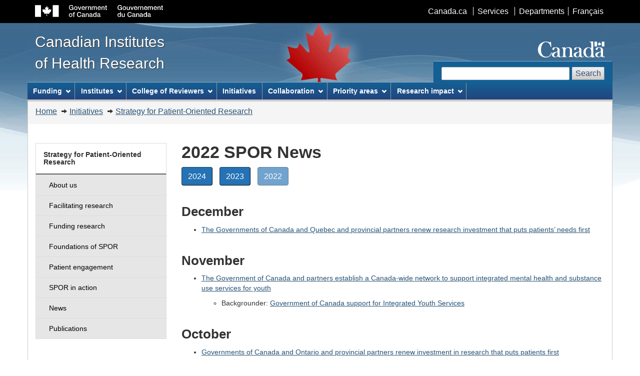

--- FILE ---
content_type: text/html; charset=UTF-8
request_url: https://cihr-irsc.gc.ca/e/53402.html
body_size: 16753
content:
<!DOCTYPE html>
<!--[if lt IE 9]><html class="no-js lt-ie9" lang="en" dir="ltr"><![endif]-->
<!--[if gt IE 8]><!-->
<html class="no-js" lang="en" dir="ltr"><!-- InstanceBegin template="/Templates/english-lefthand.dwt" codeOutsideHTMLIsLocked="false" -->
<!--<![endif]-->
<head>
	<meta charset="utf-8">
<!-- Web Experience Toolkit (WET) / Boîte à outils de l'expérience Web (BOEW)
wet-boew.github.io/wet-boew/License-en.html / wet-boew.github.io/wet-boew/Licence-fr.html -->
   <!-- InstanceBeginEditable name="title" -->
	<title>2022 SPOR News - CIHR</title>
   <!-- InstanceEndEditable -->
  
	<meta content="width=device-width,initial-scale=1" name="viewport">
	<!-- Meta data -->
      
   <!-- InstanceBeginEditable name="meta" -->    
    <meta name="dcterms.creator" content="Government of Canada, Canadian Institutes of Health Research, Research and Knowledge Translation" />
    <meta name="dcterms.title" content="2022 SPOR News - CIHR" />
    <meta name="dcterms.issued" title="W3CDTF" content="2023-02-24" />
    <meta name="dcterms.modified" title="W3CDTF" content="2023-02-24" />
    <meta name="dcterms.subject" title="gchccv" content="Diagnosis ; Therapy ; Evidence-based practice ; Patient care ; Primary health care ; Health care system ; Networks ; Partnerships" />
   <!-- InstanceEndEditable -->

	<meta name="dcterms.language" title="ISO639-2" content="eng">
<!-- Meta data-->
<!--[if gte IE 9 | !IE ]><!-->
<link href="../dist/assets/favicon.ico" rel="icon" type="image/x-icon">
<link rel="stylesheet" href="../dist/css/theme.min.css">
<!--<![endif]-->
<!--[if lt IE 9]>
<link href="../dist/assets/favicon.ico" rel="shortcut icon" />
<link rel="stylesheet" href="../dist/css/ie8-theme.min.css" />
<script src="https://ajax.googleapis.com/ajax/libs/jquery/1.11.1/jquery.min.js"></script>
<script src="../dist/js/ie8-wet-boew.min.js"></script>
<![endif]-->
<noscript>
    <link rel="stylesheet" href="../dist/css/noscript.min.css" />
</noscript>

    <link rel="stylesheet" href="../invitation-manager/Overlay.css">
    
	<!-- CustomScriptsCSSStart -->
	<link href="../cihr_css/cihr-gcwu-4.0.18.css" rel="stylesheet" />
	<!-- CustomScriptsCSSEnd --> 
            
   <!-- InstanceBeginEditable name="google" -->
      <!-- Google Analytics Begins -->
      <script async src="https://www.googletagmanager.com/gtag/js?id=G-NME07P6ECQ"></script>
  <script>
      window.dataLayer = window.dataLayer || [];
      function gtag(){dataLayer.push(arguments);}
      gtag('js', new Date());
      gtag('config', 'G-NME07P6ECQ');
      gtag('set', 'content_group', 'spor');
  </script>
	<!-- Google Analytics Ends -->
   <!-- InstanceEndEditable -->      
</head>

<body vocab="http://schema.org/" typeof="WebPage">
<span typeof="Organization"><meta property="legalName" content="Canadian_Institutes_of_Health_Research"></span>
<ul id="wb-tphp">
  <li class="wb-slc"> <a class="wb-sl" href="#wb-cont">Skip to main content</a> </li>
  <li class="wb-slc visible-sm visible-md visible-lg"> <a class="wb-sl" href="#wb-info">Skip to "About this site"</a> </li>
</ul>
<header role="banner">
  <div id="wb-bnr">
    <div id="wb-bar">
      <div class="container">
        <div class="row">
          <object id="gcwu-sig" type="image/svg+xml" tabindex="-1" role="img" data="../dist/assets/sig-en.svg" aria-label="Government of Canada">
          </object>
          <ul id="gc-bar" class="list-inline">
            <li><a href="https://www.canada.ca/en/index.html" rel="external">Canada.ca</a></li>
            <li><a href="https://www.canada.ca/en/services/index.html" rel="external">Services</a></li>
            <li><a href="https://www.canada.ca/en/gov/dept/index.html" rel="external">Departments</a></li>
            <li id="wb-lng">
              <h2>Language selection</h2>
              <ul class="list-inline">
                    <!-- InstanceBeginEditable name="languageChange" -->
                    <li><a lang="fr" href="../f/53402.html" onclick="_gaq.push(['_trackEvent', 'gc_top_nav', 'click', 'francais']);">Français</a></li>
					<!-- InstanceEndEditable --> 
              </ul>
            </li>
          </ul>
          <section class="wb-mb-links col-xs-12 visible-sm visible-xs" id="wb-glb-mn">
            <h2>Search and menus</h2>
            <ul class="pnl-btn list-inline text-right">
              <li><a href="#mb-pnl" title="Search and menus" aria-controls="mb-pnl" class="overlay-lnk btn btn-sm btn-default" role="button"><span class="glyphicon glyphicon-search"><span class="glyphicon glyphicon-th-list"><span class="wb-inv">Search and menus</span></span></span></a></li>
            </ul>
            <div id="mb-pnl"></div>
          </section>
        </div>
      </div>
    </div>
	<div class="container">
      <div class="row">
        <div id="wb-sttl" class="col-md-5"> <a href="193.html" onclick="_gaq.push(['_trackEvent', 'home_link', 'click', 'home']);"> <span>Canadian Institutes<br>
of Health Research</span> </a> </div>
        <object id="wmms" type="image/svg+xml" tabindex="-1" role="img" data="../dist/assets/wmms.svg" aria-label="Symbol of the Government of Canada">
        </object>
        <section id="wb-srch" class="visible-md visible-lg">
          <h2>Search</h2>
          <form action="https://www.canada.ca/en/institutes-health-research/search.html#wb-land" method="get" role="search" class="form-inline" onsubmit="_gaq.push(['_trackEvent', 'search engine', 'click', 'search']);">
            <div class="form-group">
              <label for="wb-srch-q" class="wb-inv">Search website</label>
              <input name="cdn" value="irsccihr" type="hidden"/>
              <input name="st" value="s" type="hidden"/>
              <input name="num" value="10" type="hidden"/>
              <input name="langs" value="eng" type="hidden"/>
              <input name="st1rt" value="0" type="hidden">
              <input name="s5bm3ts21rch" value="x" type="hidden"/>
              <input id="wb-srch-q" class="wb-srch-q form-control" name="q" type="search" value="" size="27" maxlength="150"/>
            </div>
            <button type="submit" id="wb-srch-sub" class="btn btn-default">Search</button>
          </form>
        </section>
      </div>
    </div>    
  </div>
  
  <nav role="navigation" id="wb-sm" data-ajax-replace="../dist/ajax/sitemenu-en.html" data-trgt="mb-pnl" class="wb-menu visible-md visible-lg" typeof="SiteNavigationElement">
    <div class="container nvbar">
      <h2>Topics menu</h2>
      <div class="row">
        <ul class="list-inline menu">
          <li><a href="46880.html" onmouseover="_gaq.push(['_trackEvent', 'mouseover', 'mega_menu', 'funding']);">Funding</a></li>
          <li><a href="9466.html" onmouseover="_gaq.push(['_trackEvent', 'mouseover', 'mega_menu', 'institutes']);">Institutes</a></li>
          <li><a href="47382.html" onmouseover="_gaq.push(['_trackEvent', 'mouseover', 'mega_menu', 'college_of_reviewers']);">College of Reviewers</a></li>
          <li><a href="50077.html" onmouseover="_gaq.push(['_trackEvent', 'mouseover', 'mega_menu', 'initiatives']);">Initiatives</a></li>
          <li><a href="46882.html" onmouseover="_gaq.push(['_trackEvent', 'mouseover', 'mega_menu', 'collaboration']);">Collaboration</a></li>
          <li><a href="50814.html" onmouseover="_gaq.push(['_trackEvent', 'mouseover', 'mega_menu', 'research_highlights']);">Discoveries for life</a></li>
        </ul>
      </div>
    </div>
  </nav>
  
  <nav role="navigation" id="wb-bc" property="breadcrumb">
    <h2>You are here:</h2>
    <div class="container">
      <div class="row">
        <ol class="breadcrumb">
			<!-- InstanceBeginEditable name="breadcrumbs" -->
				  <li><a href="193.html">Home</a> </li>
                  <li><a href="50077.html">Initiatives</a> </li>
                  <li><a href="41204.html">Strategy for Patient-Oriented Research</a></li>
			<!-- InstanceEndEditable -->
        </ol>
      </div>
    </div>
  </nav>
</header>

<div class="container">
  <div class="row">
    <main role="main" property="mainContentOfPage" class="col-md-9 col-md-push-3">
		<!-- MainContentStart -->
		<!-- InstanceBeginEditable name="contentMain" -->
                              
<h1 id="wb-cont" property="name">2022 SPOR News</h1>
 
<ul class="list-inline">
	<li><a  role="button" class="btn btn-primary" href="46963.html">2024<span class="wb-invisible"> news</span></a> </li>
	<li><a  role="button" class="btn btn-primary" href="53959.html">2023<span class="wb-invisible"> news</span></a> </li>
	<li><a role="button" class="btn btn-primary disabled">2022<span class="wb-invisible"> news</span></a> </li>
</ul>

<h2>December</h2>
<ul class="lst-spcd">
	<li><a href="https://www.canada.ca/en/institutes-health-research/news/2022/12/the-governments-of-canada-and-quebec-and-provincial-partners-renew-research-investment-that-puts-patients-needs-first.html">The Governments of Canada and Quebec and provincial partners renew research investment that puts patients’ needs first</a></li>
</ul>

<h2>November</h2>
<ul class="lst-spcd">
	<li><a href="https://www.canada.ca/en/institutes-health-research/news/2022/11/the-government-of-canada-and-partners-establish-a-canada-wide-network-to-support-integrated-mental-health-and-substance-use-services-for-youth.html">The Government of Canada and partners establish a Canada-wide network to support integrated mental health and substance use services for youth</a>
		<ul>
			<li>Backgrounder: <a href="https://www.canada.ca/en/institutes-health-research/news/2022/11/government-of-canada-support-for-integrated-youth-services.html">Government of Canada support for Integrated Youth Services</a></li>
		</ul>
	</li>
</ul>

<h2>October</h2>
<ul class="lst-spcd">
	<li><a href="https://www.canada.ca/en/institutes-health-research/news/2022/10/governments-of-canada-and-ontario-and-provincial-partners-renew-investment-in-research-that-puts-patients-first.html">Governments of Canada and Ontario and provincial partners renew investment in research that puts patients first</a></li>
</ul>

<h2>August</h2>
<ul class="lst-spcd">
	<li><a href="https://www.canada.ca/en/institutes-health-research/news/2022/08/government-of-canada-and-alberta-are-putting-patients-first-with-new-research-investment.html">Government of Canada and Alberta are putting patients first with new research investment</a></li>
    <li><a href="https://www.canada.ca/en/institutes-health-research/news/2022/08/government-of-canada-and-british-columbia-are-putting-patients-first-with-new-research-investment.html">Government of Canada and British Columbia are putting patients first with new research investment</a></li>
</ul>	

<h2>July</h2>
<ul class="lst-spcd">
    <li><a href="https://www.canada.ca/en/institutes-health-research/news/2022/07/government-of-canada-and-newfoundland-and-labrador-are-putting-patients-first-with-new-research-investment.html">Government of Canada and Newfoundland and Labrador are putting patients first with new research investment</a></li>
</ul>		
		
<h2>June</h2>
        
<ul class="lst-spcd">
    <li><a href="https://www.canada.ca/en/institutes-health-research/news/2022/06/new-investment-in-patient-oriented-research-in-saskatchewan.html">New investment in patient-oriented research in Saskatchewan</a></li>
	<li><a href="https://www.canada.ca/en/institutes-health-research/news/2022/06/new-investment-in-patient-oriented-research-in-manitoba.html">New investment in patient-oriented research in Manitoba</a></li>
</ul>
    
        
<h2>May</h2>
        
<ul>
  <li><a href="52957.html">Meet some of the patient-oriented research award recipients</a></li>
</ul>
        
        
<h2>March</h2>
        
<ul class="lst-spcd">
	<li><a href="https://www.canada.ca/en/institutes-health-research/news/2022/03/the-government-of-canada-and-maritime-provinces-put-patients-first-with-new-investment.html">The Government of Canada and Maritime provinces put patients first with new investment</a></li>
	<li><a href="52906.html">Pre-announcement: Patient-Oriented Research Training Grant – Health System Stream</a></li>
</ul>                      
           
           



		<!-- InstanceEndEditable -->  

		<div class="clearfix"></div>                  

		<dl id="wb-dtmd">
            <dt>Date modified:&#32;</dt>
            <dd>
              <time property="dateModified"> 
              <!-- InstanceBeginEditable name="modifiedDate" -->
                 2023-02-24
              <!-- InstanceEndEditable -->
              </time>
            </dd>
		</dl>
</main>

<nav role="navigation" id="wb-sec" typeof="SiteNavigationElement" class="col-md-3 col-md-pull-9 visible-md visible-lg">
      <h2>Section menu</h2>
		<!-- InstanceBeginEditable name="leftHand" -->
          <ul class="list-group menu list-unstyled">
            <li>
              <h3 class="wb-navcurr"><a href="41204.html">Strategy for Patient-Oriented Research</a></h3>
                <ul class="list-group menu list-unstyled">
                  <li><a href="51036.html" class="list-group-item">About us</a></li>
                  <li><a href="51037.html" class="list-group-item">Facilitating research</a></li>
                  <li><a href="51038.html" class="list-group-item">Funding research</a></li>
                  <li><a href="51039.html" class="list-group-item">Foundations of SPOR</a></li>
                  <li><a href="45851.html" class="list-group-item">Patient engagement</a></li>
                  <li><a href="51040.html" class="list-group-item">SPOR in action</a></li>
                  <li><a href="46963.html" class="list-group-item">News</a></li>
                  <li><a href="45850.html" class="list-group-item">Publications</a></li>
                </ul>
             </li>
          </ul>
		<!-- InstanceEndEditable -->
    </nav>
  </div>
</div>                                    
        
<footer role="contentinfo" id="wb-info" class="visible-sm visible-md visible-lg wb-navcurr">
  <div class="container">
    <nav role="navigation">
      <h2>About this site</h2>
      <ul id="gc-tctr" class="list-inline">
        <li><a rel="license" href="14202.html">Terms and conditions</a></li>
        <li><a href="46907.html" onclick="_gaq.push(['_trackEvent', 'footer', 'click', 'transparency']);">Transparency</a></li>
      </ul>
      <div class="row mrgn-bttm-md">
        <section class="col-sm-3">
          <h3><a href="37792.html" onclick="_gaq.push(['_trackEvent', 'footer_contact_us', 'click', 'about_us']);">About us</a></h3>          
        </section>
        <section class="col-sm-3">
          <h3><a href="37796.html" onclick="_gaq.push(['_trackEvent', 'footer_contact_us', 'click', 'news']);">News</a></h3>          
        </section>
        <section class="col-sm-3">
          <h3><a href="9833.html" onclick="_gaq.push(['_trackEvent', 'footer_contact_us', 'click', 'contact_us']);">Contact us</a></h3>
        </section>
        <section class="col-sm-3">
          <h3><a href="42402.html" onclick="_gaq.push(['_trackEvent', 'footer_stay_connected', 'click', 'stay_connected']);">Stay connected</a></h3>
		</section>
      </div>
    </nav>
  </div>
  <div id="gc-info">
    <div class="container">
      <nav role="navigation">
        <h2>Government of Canada footer</h2>
        <ul class="list-inline">
          <li><a href="https://healthycanadians.gc.ca"><span>Health</span></a></li>
          <li><a href="https://travel.gc.ca"><span>Travel</span></a></li>
          <li><a href="https://www.canada.ca/en/employment-social-development/corporate/portfolio/service-canada.html"><span>Service Canada</span></a></li>
          <li><a href="https://www.jobbank.gc.ca/home"><span>Jobs</span></a></li>
          <!--<li><a href="https://actionplan.gc.ca/en"><span>Economy</span></a></li>-->
          <li id="canada-ca"><a href="https://www.canada.ca/en/index.html">Canada.ca</a></li>
        </ul>
      </nav>
    </div>
  </div>
</footer>
<!--[if gte IE 9 | !IE ]><!--> 
<script src="https://ajax.googleapis.com/ajax/libs/jquery/2.2.4/jquery.js"></script> 
<script src="../dist/js/wet-boew.min.js"></script> 
<!--<![endif]--> 
<!--[if lt IE 9]>
<script src="../dist/js/ie8-wet-boew2.min.js"></script>

<![endif]--> 
<script src="../dist/js/theme.min.js"></script>
<script src="../invitation-manager/Overlay.js"></script>
<script src="../invitation-manager/InvitationManager.js"></script>
    

<!-- InstanceBeginEditable name="additional-script" -->
    


<!-- InstanceEndEditable -->

</body>
<!-- InstanceEnd --></html>